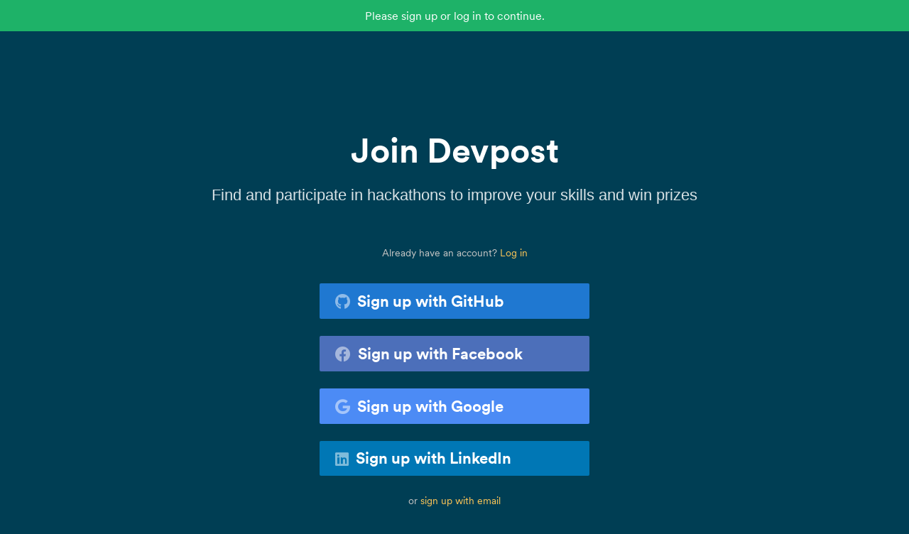

--- FILE ---
content_type: application/x-javascript
request_url: https://d2dmyh35ffsxbl.cloudfront.net/assets/reimagine/head-14f0f914e15485918a5c03c5a1c3c41c064827d9e7e237dac3f15b4671e77350.js
body_size: 4478
content:
window.Modernizr=function(e,t,n){function r(e){b.cssText=e}function o(e,t){return r(x.join(e+";")+(t||""))}function a(e,t){return typeof e===t}function i(e,t){return!!~(""+e).indexOf(t)}function c(e,t){for(var r in e){var o=e[r];if(!i(o,"-")&&b[o]!==n)return"pfx"==t?o:!0}return!1}function s(e,t,r){for(var o in e){var i=t[e[o]];if(i!==n)return r===!1?e[o]:a(i,"function")?i.bind(r||t):i}return!1}function u(e,t,n){var r=e.charAt(0).toUpperCase()+e.slice(1),o=(e+" "+C.join(r+" ")+r).split(" ");return a(t,"string")||a(t,"undefined")?c(o,t):(o=(e+" "+T.join(r+" ")+r).split(" "),s(o,t,n))}function l(){m.input=function(n){for(var r=0,o=n.length;o>r;r++)F[n[r]]=!!(n[r]in w);return F.list&&(F.list=!(!t.createElement("datalist")||!e.HTMLDataListElement)),F}("autocomplete autofocus list placeholder max min multiple pattern required step".split(" ")),m.inputtypes=function(e){for(var r,o,a,i=0,c=e.length;c>i;i++)w.setAttribute("type",o=e[i]),r="text"!==w.type,r&&(w.value=E,w.style.cssText="position:absolute;visibility:hidden;",/^range$/.test(o)&&w.style.WebkitAppearance!==n?(g.appendChild(w),a=t.defaultView,r=a.getComputedStyle&&"textfield"!==a.getComputedStyle(w,null).WebkitAppearance&&0!==w.offsetHeight,g.removeChild(w)):/^(search|tel)$/.test(o)||(r=/^(url|email)$/.test(o)?w.checkValidity&&w.checkValidity()===!1:w.value!=E)),j[e[i]]=!!r;return j}("search tel url email datetime date month week time datetime-local number range color".split(" "))}var d,f,p="2.8.0",m={},h=!0,g=t.documentElement,v="modernizr",y=t.createElement(v),b=y.style,w=t.createElement("input"),E=":)",x=({}.toString," -webkit- -moz- -o- -ms- ".split(" ")),k="Webkit Moz O ms",C=k.split(" "),T=k.toLowerCase().split(" "),S={},j={},F={},P=[],$=P.slice,M=function(e,n,r,o){var a,i,c,s,u=t.createElement("div"),l=t.body,d=l||t.createElement("body");if(parseInt(r,10))for(;r--;)c=t.createElement("div"),c.id=o?o[r]:v+(r+1),u.appendChild(c);return a=["&#173;",'<style id="s',v,'">',e,"</style>"].join(""),u.id=v,(l?u:d).innerHTML+=a,d.appendChild(u),l||(d.style.background="",d.style.overflow="hidden",s=g.style.overflow,g.style.overflow="hidden",g.appendChild(d)),i=n(u,e),l?u.parentNode.removeChild(u):(d.parentNode.removeChild(d),g.style.overflow=s),!!i},z=function(){function e(e,o){o=o||t.createElement(r[e]||"div"),e="on"+e;var i=e in o;return i||(o.setAttribute||(o=t.createElement("div")),o.setAttribute&&o.removeAttribute&&(o.setAttribute(e,""),i=a(o[e],"function"),a(o[e],"undefined")||(o[e]=n),o.removeAttribute(e))),o=null,i}var r={select:"input",change:"input",submit:"form",reset:"form",error:"img",load:"img",abort:"img"};return e}(),D={}.hasOwnProperty;f=a(D,"undefined")||a(D.call,"undefined")?function(e,t){return t in e&&a(e.constructor.prototype[t],"undefined")}:function(e,t){return D.call(e,t)},Function.prototype.bind||(Function.prototype.bind=function(e){var t=this;if("function"!=typeof t)throw new TypeError;var n=$.call(arguments,1),r=function(){if(this instanceof r){var o=function(){};o.prototype=t.prototype;var a=new o,i=t.apply(a,n.concat($.call(arguments)));return Object(i)===i?i:a}return t.apply(e,n.concat($.call(arguments)))};return r}),S.flexbox=function(){return u("flexWrap")},S.canvas=function(){var e=t.createElement("canvas");return!(!e.getContext||!e.getContext("2d"))},S.canvastext=function(){return!(!m.canvas||!a(t.createElement("canvas").getContext("2d").fillText,"function"))},S.touch=function(){var n;return"ontouchstart"in e||e.DocumentTouch&&t instanceof DocumentTouch?n=!0:M(["@media (",x.join("touch-enabled),("),v,")","{#modernizr{top:9px;position:absolute}}"].join(""),function(e){n=9===e.offsetTop}),n},S.postmessage=function(){return!!e.postMessage},S.websqldatabase=function(){return!!e.openDatabase},S.indexedDB=function(){return!!u("indexedDB",e)},S.hashchange=function(){return z("hashchange",e)&&(t.documentMode===n||t.documentMode>7)},S.history=function(){return!(!e.history||!history.pushState)},S.draganddrop=function(){var e=t.createElement("div");return"draggable"in e||"ondragstart"in e&&"ondrop"in e},S.websockets=function(){return"WebSocket"in e||"MozWebSocket"in e},S.rgba=function(){return r("background-color:rgba(150,255,150,.5)"),i(b.backgroundColor,"rgba")},S.hsla=function(){return r("background-color:hsla(120,40%,100%,.5)"),i(b.backgroundColor,"rgba")||i(b.backgroundColor,"hsla")},S.multiplebgs=function(){return r("background:url(https://),url(https://),red url(https://)"),/(url\s*\(.*?){3}/.test(b.background)},S.backgroundsize=function(){return u("backgroundSize")},S.borderimage=function(){return u("borderImage")},S.borderradius=function(){return u("borderRadius")},S.boxshadow=function(){return u("boxShadow")},S.textshadow=function(){return""===t.createElement("div").style.textShadow},S.opacity=function(){return o("opacity:.55"),/^0.55$/.test(b.opacity)},S.cssanimations=function(){return u("animationName")},S.csscolumns=function(){return u("columnCount")},S.cssgradients=function(){var e="background-image:",t="gradient(linear,left top,right bottom,from(#9f9),to(white));",n="linear-gradient(left top,#9f9, white);";return r((e+"-webkit- ".split(" ").join(t+e)+x.join(n+e)).slice(0,-e.length)),i(b.backgroundImage,"gradient")},S.cssreflections=function(){return u("boxReflect")},S.csstransforms=function(){return!!u("transform")},S.csstransforms3d=function(){var e=!!u("perspective");return e&&"webkitPerspective"in g.style&&M("@media (transform-3d),(-webkit-transform-3d){#modernizr{left:9px;position:absolute;height:3px;}}",function(t,n){e=9===t.offsetLeft&&3===t.offsetHeight}),e},S.csstransitions=function(){return u("transition")},S.fontface=function(){var e;return M('@font-face {font-family:"font";src:url("https://")}',function(n,r){var o=t.getElementById("smodernizr"),a=o.sheet||o.styleSheet,i=a?a.cssRules&&a.cssRules[0]?a.cssRules[0].cssText:a.cssText||"":"";e=/src/i.test(i)&&0===i.indexOf(r.split(" ")[0])}),e},S.generatedcontent=function(){var e;return M(["#",v,"{font:0/0 a}#",v,':after{content:"',E,'";visibility:hidden;font:3px/1 a}'].join(""),function(t){e=t.offsetHeight>=3}),e},S.video=function(){var e=t.createElement("video"),n=!1;try{(n=!!e.canPlayType)&&(n=new Boolean(n),n.ogg=e.canPlayType('video/ogg; codecs="theora"').replace(/^no$/,""),n.h264=e.canPlayType('video/mp4; codecs="avc1.42E01E"').replace(/^no$/,""),n.webm=e.canPlayType('video/webm; codecs="vp8, vorbis"').replace(/^no$/,""))}catch(r){}return n},S.audio=function(){var e=t.createElement("audio"),n=!1;try{(n=!!e.canPlayType)&&(n=new Boolean(n),n.ogg=e.canPlayType('audio/ogg; codecs="vorbis"').replace(/^no$/,""),n.mp3=e.canPlayType("audio/mpeg;").replace(/^no$/,""),n.wav=e.canPlayType('audio/wav; codecs="1"').replace(/^no$/,""),n.m4a=(e.canPlayType("audio/x-m4a;")||e.canPlayType("audio/aac;")).replace(/^no$/,""))}catch(r){}return n},S.localstorage=function(){try{return localStorage.setItem(v,v),localStorage.removeItem(v),!0}catch(e){return!1}},S.sessionstorage=function(){try{return sessionStorage.setItem(v,v),sessionStorage.removeItem(v),!0}catch(e){return!1}},S.webworkers=function(){return!!e.Worker},S.applicationcache=function(){return!!e.applicationCache};for(var N in S)f(S,N)&&(d=N.toLowerCase(),m[d]=S[N](),P.push((m[d]?"":"no-")+d));return m.input||l(),m.addTest=function(e,t){if("object"==typeof e)for(var r in e)f(e,r)&&m.addTest(r,e[r]);else{if(e=e.toLowerCase(),m[e]!==n)return m;t="function"==typeof t?t():t,"undefined"!=typeof h&&h&&(g.className+=" "+(t?"":"no-")+e),m[e]=t}return m},r(""),y=w=null,function(e,t){function n(e,t){var n=e.createElement("p"),r=e.getElementsByTagName("head")[0]||e.documentElement;return n.innerHTML="x<style>"+t+"</style>",r.insertBefore(n.lastChild,r.firstChild)}function r(){var e=y.elements;return"string"==typeof e?e.split(" "):e}function o(e){var t=v[e[h]];return t||(t={},g++,e[h]=g,v[g]=t),t}function a(e,n,r){if(n||(n=t),l)return n.createElement(e);r||(r=o(n));var a;return a=r.cache[e]?r.cache[e].cloneNode():m.test(e)?(r.cache[e]=r.createElem(e)).cloneNode():r.createElem(e),!a.canHaveChildren||p.test(e)||a.tagUrn?a:r.frag.appendChild(a)}function i(e,n){if(e||(e=t),l)return e.createDocumentFragment();n=n||o(e);for(var a=n.frag.cloneNode(),i=0,c=r(),s=c.length;s>i;i++)a.createElement(c[i]);return a}function c(e,t){t.cache||(t.cache={},t.createElem=e.createElement,t.createFrag=e.createDocumentFragment,t.frag=t.createFrag()),e.createElement=function(n){return y.shivMethods?a(n,e,t):t.createElem(n)},e.createDocumentFragment=Function("h,f","return function(){var n=f.cloneNode(),c=n.createElement;h.shivMethods&&("+r().join().replace(/[\w\-]+/g,function(e){return t.createElem(e),t.frag.createElement(e),'c("'+e+'")'})+");return n}")(y,t.frag)}function s(e){e||(e=t);var r=o(e);return!y.shivCSS||u||r.hasCSS||(r.hasCSS=!!n(e,"article,aside,dialog,figcaption,figure,footer,header,hgroup,main,nav,section{display:block}mark{background:#FF0;color:#000}template{display:none}")),l||c(e,r),e}var u,l,d="3.7.0",f=e.html5||{},p=/^<|^(?:button|map|select|textarea|object|iframe|option|optgroup)$/i,m=/^(?:a|b|code|div|fieldset|h1|h2|h3|h4|h5|h6|i|label|li|ol|p|q|span|strong|style|table|tbody|td|th|tr|ul)$/i,h="_html5shiv",g=0,v={};!function(){try{var e=t.createElement("a");e.innerHTML="<xyz></xyz>",u="hidden"in e,l=1==e.childNodes.length||function(){t.createElement("a");var e=t.createDocumentFragment();return"undefined"==typeof e.cloneNode||"undefined"==typeof e.createDocumentFragment||"undefined"==typeof e.createElement}()}catch(n){u=!0,l=!0}}();var y={elements:f.elements||"abbr article aside audio bdi canvas data datalist details dialog figcaption figure footer header hgroup main mark meter nav output progress section summary template time video",version:d,shivCSS:f.shivCSS!==!1,supportsUnknownElements:l,shivMethods:f.shivMethods!==!1,type:"default",shivDocument:s,createElement:a,createDocumentFragment:i};e.html5=y,s(t)}(this,t),m._version=p,m._prefixes=x,m._domPrefixes=T,m._cssomPrefixes=C,m.hasEvent=z,m.testProp=function(e){return c([e])},m.testAllProps=u,m.testStyles=M,g.className=g.className.replace(/(^|\s)no-js(\s|$)/,"$1$2")+(h?" js "+P.join(" "):""),m}(this,this.document),Modernizr.addTest("filereader",function(){return!!(window.File&&window.FileList&&window.FileReader)}),function(){for(var e,t=function(){},n=["assert","clear","count","debug","dir","dirxml","error","exception","group","groupCollapsed","groupEnd","info","log","markTimeline","profile","profileEnd","table","time","timeEnd","timeStamp","trace","warn"],r=n.length,o=window.console=window.console||{};r--;)e=n[r],o[e]||(o[e]=t)}();